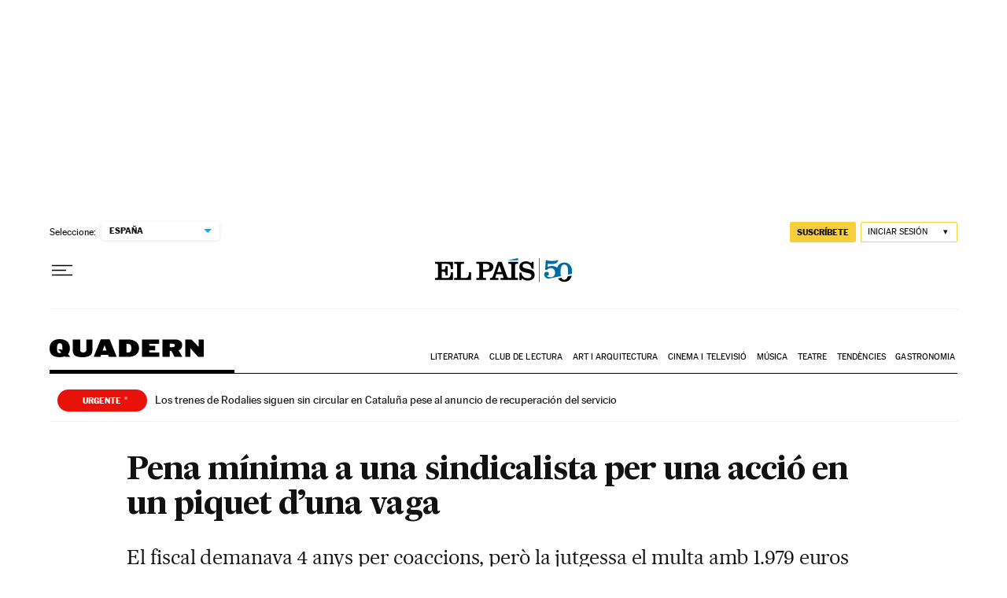

--- FILE ---
content_type: image/svg+xml
request_url: https://static.elpais.com/dist/resources/images/v2/noucuadern-negro.svg
body_size: 755
content:
<?xml version="1.0" encoding="utf-8"?>

<svg version="1.1" id="Capa_1" xmlns="http://www.w3.org/2000/svg" xmlns:xlink="http://www.w3.org/1999/xlink" x="0px" y="0px"
	 viewBox="0 0 769.97 90.24" style="enable-background:new 0 0 769.97 90.24;" xml:space="preserve">
<g>
	<path d="M78.15,88.67h25.53L91.94,75c6.41-7.38,9.68-17.18,9.68-28.91C101.61,19.48,84.8,0,50.81,0C17.42,0,0,18.39,0,47.06
		c0,26.37,14.88,43.19,50.69,43.19c9.68,0,18.02-1.45,25.04-4.11L78.15,88.67L78.15,88.67z M50.69,69.44
		c-9.07,0-13.43-4.23-13.43-23.23c0-20.69,4.48-25.4,13.67-25.4c8.83,0,13.31,4.72,13.31,25.52c0,3.75-0.12,6.9-0.48,9.56l-4.48-4.6
		H43.43l15,16.21C56.37,68.95,53.71,69.44,50.69,69.44L50.69,69.44z M164.95,90.24c31.94,0,48.75-11.49,48.75-32.18V1.57h-30.12
		v53.35c0,6.65-5.81,11.61-15.12,11.61c-9.32,0-15.6-3.15-15.6-12.22V1.57h-36.78v56.74C116.08,80.81,132.9,90.24,164.95,90.24
		L164.95,90.24z M220.32,88.67h33.39l3.87-10.64h34.36l3.87,10.64h39.44L300.4,1.33h-45L220.32,88.67L220.32,88.67z M265.2,56.61
		l9.32-26.01h0.36l9.32,26.01H265.2L265.2,56.61z M346.81,88.67h46.82c32.3,0,53.35-16.94,53.35-43.07
		c0-24.68-19.23-44.03-54.92-44.03h-45.24V88.67L346.81,88.67z M383.58,66.65V23.59h6.53c12.34,0,18.39,6.41,18.39,20.44
		c0,17.3-5.08,22.62-17.54,22.62H383.58L383.58,66.65z M461.36,88.67h86.25V66.65h-49.48V55.65h29.27V33.63h-29.27V23.59h48.51V1.57
		h-85.28V88.67L461.36,88.67z M563.76,88.67h36.78v-29.4h8.1l15.48,29.4h39.32l-18.99-32.3c11.37-4.48,18.03-13.67,18.03-26.98
		c0-19.23-17.66-27.82-37.02-27.82h-61.7V88.67L563.76,88.67z M600.54,39.8V22.86h14.03c5.81,0,11.01,1.57,11.01,8.35
		c0,5.93-3.87,8.59-11.01,8.59H600.54L600.54,39.8z M742.51,88.79h27.46V1.57h-25.52v36.53h-0.48L708.64,1.57h-30.85v87.1h25.65
		V46.69h0.73L742.51,88.79L742.51,88.79z" fill="#000"/>
</g>
</svg>


--- FILE ---
content_type: application/javascript; charset=utf-8
request_url: https://fundingchoicesmessages.google.com/f/AGSKWxXtZYPqKG1JI1Nod3lfLYgWfmUWqOljmNADYsO1zOWq8T_7pf9jF4bH5juQr8ATvuStdnhdjvII5l9uKitwQuPj_6YCqtkgXrbeCs8_jh6RHy4Qy8YjGhJqGVjqJlJ_ehyeQzE6qbkxqMEOemLc1FsKtUwrnl_38FYgtGasGgo4QGMITIA5ddnCRz99/_.rolloverad./fullad.-adbanner.powvideo.net&adbannerid=
body_size: -1291
content:
window['e66cbec6-c7a8-4863-be26-483fe297a856'] = true;